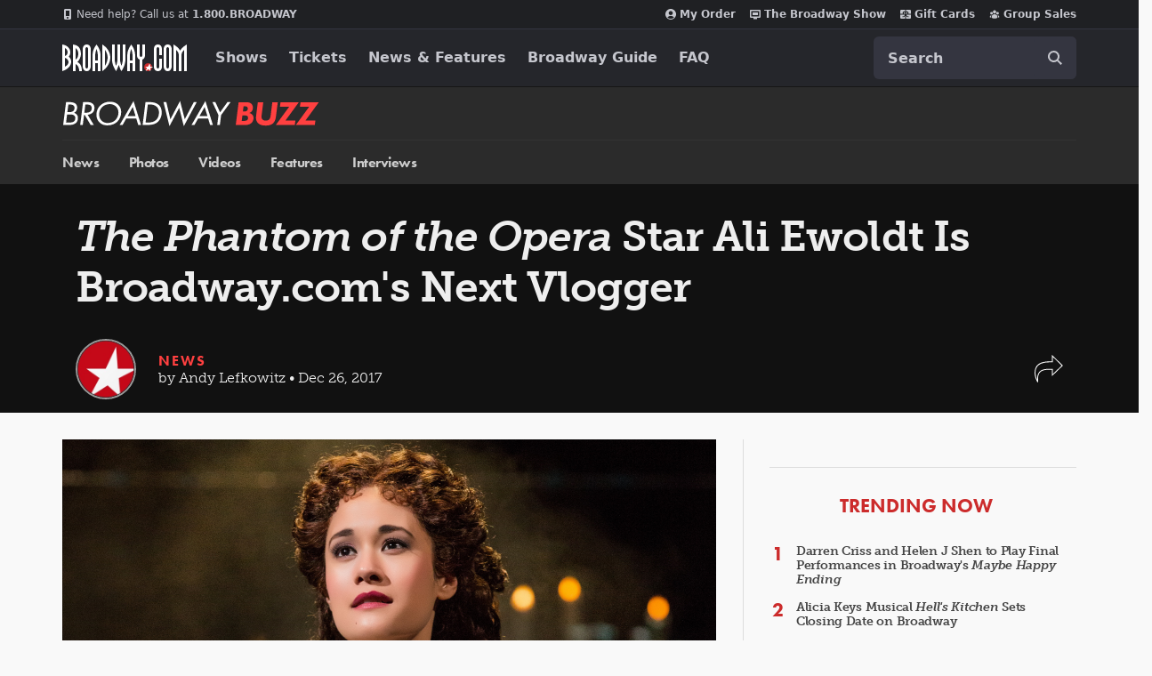

--- FILE ---
content_type: text/html; charset=utf-8
request_url: https://www.google.com/recaptcha/api2/aframe
body_size: 182
content:
<!DOCTYPE HTML><html><head><meta http-equiv="content-type" content="text/html; charset=UTF-8"></head><body><script nonce="5NtWb_NmhPVu0d0nfmBVRg">/** Anti-fraud and anti-abuse applications only. See google.com/recaptcha */ try{var clients={'sodar':'https://pagead2.googlesyndication.com/pagead/sodar?'};window.addEventListener("message",function(a){try{if(a.source===window.parent){var b=JSON.parse(a.data);var c=clients[b['id']];if(c){var d=document.createElement('img');d.src=c+b['params']+'&rc='+(localStorage.getItem("rc::a")?sessionStorage.getItem("rc::b"):"");window.document.body.appendChild(d);sessionStorage.setItem("rc::e",parseInt(sessionStorage.getItem("rc::e")||0)+1);localStorage.setItem("rc::h",'1768913540231');}}}catch(b){}});window.parent.postMessage("_grecaptcha_ready", "*");}catch(b){}</script></body></html>